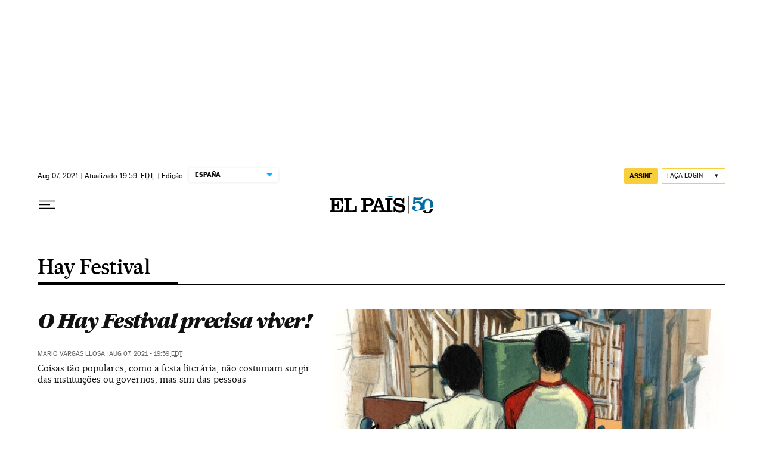

--- FILE ---
content_type: application/javascript; charset=utf-8
request_url: https://fundingchoicesmessages.google.com/f/AGSKWxWCLmUJlfgTrj0vL91joZbUUxEAeJgQIrnR7efUDDd226o42JN3JqXM8lzGBkhKHo60-1777Gta0CUpnDsH6_r3F1tkaXXMnyXs7c8IYuRjKEzi6ZkkZGAbnM6N_1xda9uGC1hpJ9bIVvdQgftnvPz3Ak5SnRKoQbRtXh15cdLbiqsDCU-iEJ7a0AeX/_.openad./AdServlet?_asyncspc./marketing/banners_/ad336.
body_size: -1289
content:
window['da4b08cf-571e-48ce-bd2c-b89480a0c1fa'] = true;

--- FILE ---
content_type: application/javascript; charset=utf-8
request_url: https://fundingchoicesmessages.google.com/f/AGSKWxU1w2_mYLIRLxuYU7v4bZ1cRw3V7AQ15gpC7Fpn5MmFQ2Dm5_ZH13rq-D9UPy4-nV0q1eInW7_sClok0c-DaWvX_eT0SDDo_7IfPjghqz4RT7r0gJZw7f-9M_c4SNO2sDJRcAM=?fccs=W251bGwsbnVsbCxudWxsLG51bGwsbnVsbCxudWxsLFsxNzY5MDU3NDYyLDIwMzAwMDAwMF0sbnVsbCxudWxsLG51bGwsW251bGwsWzcsNl0sbnVsbCxudWxsLG51bGwsbnVsbCxudWxsLG51bGwsbnVsbCxudWxsLG51bGwsM10sImh0dHBzOi8vYnJhc2lsLmVscGFpcy5jb20vbm90aWNpYXMvaGF5LWZlc3RpdmFsLyIsbnVsbCxbWzgsIjlvRUJSLTVtcXFvIl0sWzksImVuLVVTIl0sWzE2LCJbMSwxLDFdIl0sWzE5LCIyIl0sWzE3LCJbMF0iXSxbMjQsIiJdLFsyOSwiZmFsc2UiXV1d
body_size: 107
content:
if (typeof __googlefc.fcKernelManager.run === 'function') {"use strict";this.default_ContributorServingResponseClientJs=this.default_ContributorServingResponseClientJs||{};(function(_){var window=this;
try{
var qp=function(a){this.A=_.t(a)};_.u(qp,_.J);var rp=function(a){this.A=_.t(a)};_.u(rp,_.J);rp.prototype.getWhitelistStatus=function(){return _.F(this,2)};var sp=function(a){this.A=_.t(a)};_.u(sp,_.J);var tp=_.ed(sp),up=function(a,b,c){this.B=a;this.j=_.A(b,qp,1);this.l=_.A(b,_.Pk,3);this.F=_.A(b,rp,4);a=this.B.location.hostname;this.D=_.Fg(this.j,2)&&_.O(this.j,2)!==""?_.O(this.j,2):a;a=new _.Qg(_.Qk(this.l));this.C=new _.dh(_.q.document,this.D,a);this.console=null;this.o=new _.mp(this.B,c,a)};
up.prototype.run=function(){if(_.O(this.j,3)){var a=this.C,b=_.O(this.j,3),c=_.fh(a),d=new _.Wg;b=_.hg(d,1,b);c=_.C(c,1,b);_.jh(a,c)}else _.gh(this.C,"FCNEC");_.op(this.o,_.A(this.l,_.De,1),this.l.getDefaultConsentRevocationText(),this.l.getDefaultConsentRevocationCloseText(),this.l.getDefaultConsentRevocationAttestationText(),this.D);_.pp(this.o,_.F(this.F,1),this.F.getWhitelistStatus());var e;a=(e=this.B.googlefc)==null?void 0:e.__executeManualDeployment;a!==void 0&&typeof a==="function"&&_.To(this.o.G,
"manualDeploymentApi")};var vp=function(){};vp.prototype.run=function(a,b,c){var d;return _.v(function(e){d=tp(b);(new up(a,d,c)).run();return e.return({})})};_.Tk(7,new vp);
}catch(e){_._DumpException(e)}
}).call(this,this.default_ContributorServingResponseClientJs);
// Google Inc.

//# sourceURL=/_/mss/boq-content-ads-contributor/_/js/k=boq-content-ads-contributor.ContributorServingResponseClientJs.en_US.9oEBR-5mqqo.es5.O/d=1/exm=ad_blocking_detection_executable,kernel_loader,loader_js_executable/ed=1/rs=AJlcJMwtVrnwsvCgvFVyuqXAo8GMo9641A/m=cookie_refresh_executable
__googlefc.fcKernelManager.run('\x5b\x5b\x5b7,\x22\x5b\x5bnull,\\\x22elpais.com\\\x22,\\\x22AKsRol80foQpULqjQ9966AzWpiDy91L7I0vcSDbGHXmJYXhAVpkmaqYgKJR0s_0I2BjscLU6HU2oS6WtGR2dDCfTMWxDaDItvIaVt2Cx3cf6aboc-47Od6YCAlBR2Q2tSCnH7muwDFrjPN64S-tFvx3YDbQPSykgcQ\\\\u003d\\\\u003d\\\x22\x5d,null,\x5b\x5bnull,null,null,\\\x22https:\/\/fundingchoicesmessages.google.com\/f\/AGSKWxUF8s7CMIAtPK_sMIROlLUlpxLSfiZIgkwY_vNhiAhzEWsFo-YrJr6g_-FR4zyW5oD4G7otXmYx8U_Ge9WEmLvDSNQdWp8HjUtXcluq47s2xRX0adjqPWjkz9-493Q3j_Jv0UI\\\\u003d\\\x22\x5d,null,null,\x5bnull,null,null,\\\x22https:\/\/fundingchoicesmessages.google.com\/el\/AGSKWxUaJfZQBPFLlY8lyUJY8_G6X1zkva-wb7wQVAmxGXaWGw0v4z-xZK6YU6gqu5zS-tT6iUi8VDIc0P1468L8eKCvPJN6y2R76IT1ekPflhCeplLAPQJreXZNwf2_MK6mLVgUalA\\\\u003d\\\x22\x5d,null,\x5bnull,\x5b7,6\x5d,null,null,null,null,null,null,null,null,null,3\x5d\x5d,\x5b2,1\x5d\x5d\x22\x5d\x5d,\x5bnull,null,null,\x22https:\/\/fundingchoicesmessages.google.com\/f\/AGSKWxVoLwbuWF5nUkPj2Q9P8zHzIzedPGjcYCrbR2b1gVk7x7Gd302mXGRfvwZV4ZBjMKuVGIO_17b65RRDz7N0I6ZkMyzWWLTv-HwBT3Adsh3E5N-faxVKgvhh8Fry14bsV3X0ODc\\u003d\x22\x5d\x5d');}